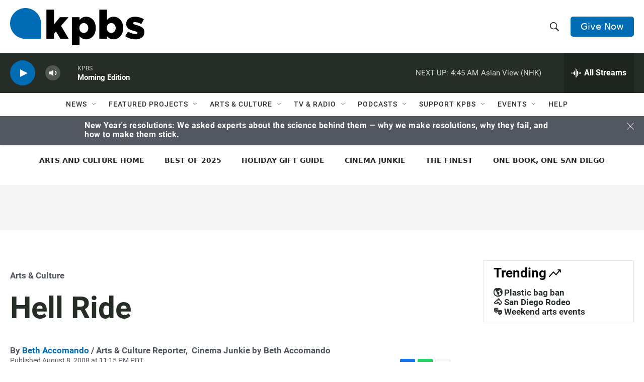

--- FILE ---
content_type: text/html; charset=utf-8
request_url: https://www.google.com/recaptcha/api2/anchor?ar=1&k=6LdRF8EbAAAAAGBCqO-5QNT28BvYzHDqkcBs-hO7&co=aHR0cHM6Ly93d3cua3Bicy5vcmc6NDQz&hl=en&v=PoyoqOPhxBO7pBk68S4YbpHZ&size=invisible&anchor-ms=20000&execute-ms=30000&cb=5qt5zoiuyiie
body_size: 48666
content:
<!DOCTYPE HTML><html dir="ltr" lang="en"><head><meta http-equiv="Content-Type" content="text/html; charset=UTF-8">
<meta http-equiv="X-UA-Compatible" content="IE=edge">
<title>reCAPTCHA</title>
<style type="text/css">
/* cyrillic-ext */
@font-face {
  font-family: 'Roboto';
  font-style: normal;
  font-weight: 400;
  font-stretch: 100%;
  src: url(//fonts.gstatic.com/s/roboto/v48/KFO7CnqEu92Fr1ME7kSn66aGLdTylUAMa3GUBHMdazTgWw.woff2) format('woff2');
  unicode-range: U+0460-052F, U+1C80-1C8A, U+20B4, U+2DE0-2DFF, U+A640-A69F, U+FE2E-FE2F;
}
/* cyrillic */
@font-face {
  font-family: 'Roboto';
  font-style: normal;
  font-weight: 400;
  font-stretch: 100%;
  src: url(//fonts.gstatic.com/s/roboto/v48/KFO7CnqEu92Fr1ME7kSn66aGLdTylUAMa3iUBHMdazTgWw.woff2) format('woff2');
  unicode-range: U+0301, U+0400-045F, U+0490-0491, U+04B0-04B1, U+2116;
}
/* greek-ext */
@font-face {
  font-family: 'Roboto';
  font-style: normal;
  font-weight: 400;
  font-stretch: 100%;
  src: url(//fonts.gstatic.com/s/roboto/v48/KFO7CnqEu92Fr1ME7kSn66aGLdTylUAMa3CUBHMdazTgWw.woff2) format('woff2');
  unicode-range: U+1F00-1FFF;
}
/* greek */
@font-face {
  font-family: 'Roboto';
  font-style: normal;
  font-weight: 400;
  font-stretch: 100%;
  src: url(//fonts.gstatic.com/s/roboto/v48/KFO7CnqEu92Fr1ME7kSn66aGLdTylUAMa3-UBHMdazTgWw.woff2) format('woff2');
  unicode-range: U+0370-0377, U+037A-037F, U+0384-038A, U+038C, U+038E-03A1, U+03A3-03FF;
}
/* math */
@font-face {
  font-family: 'Roboto';
  font-style: normal;
  font-weight: 400;
  font-stretch: 100%;
  src: url(//fonts.gstatic.com/s/roboto/v48/KFO7CnqEu92Fr1ME7kSn66aGLdTylUAMawCUBHMdazTgWw.woff2) format('woff2');
  unicode-range: U+0302-0303, U+0305, U+0307-0308, U+0310, U+0312, U+0315, U+031A, U+0326-0327, U+032C, U+032F-0330, U+0332-0333, U+0338, U+033A, U+0346, U+034D, U+0391-03A1, U+03A3-03A9, U+03B1-03C9, U+03D1, U+03D5-03D6, U+03F0-03F1, U+03F4-03F5, U+2016-2017, U+2034-2038, U+203C, U+2040, U+2043, U+2047, U+2050, U+2057, U+205F, U+2070-2071, U+2074-208E, U+2090-209C, U+20D0-20DC, U+20E1, U+20E5-20EF, U+2100-2112, U+2114-2115, U+2117-2121, U+2123-214F, U+2190, U+2192, U+2194-21AE, U+21B0-21E5, U+21F1-21F2, U+21F4-2211, U+2213-2214, U+2216-22FF, U+2308-230B, U+2310, U+2319, U+231C-2321, U+2336-237A, U+237C, U+2395, U+239B-23B7, U+23D0, U+23DC-23E1, U+2474-2475, U+25AF, U+25B3, U+25B7, U+25BD, U+25C1, U+25CA, U+25CC, U+25FB, U+266D-266F, U+27C0-27FF, U+2900-2AFF, U+2B0E-2B11, U+2B30-2B4C, U+2BFE, U+3030, U+FF5B, U+FF5D, U+1D400-1D7FF, U+1EE00-1EEFF;
}
/* symbols */
@font-face {
  font-family: 'Roboto';
  font-style: normal;
  font-weight: 400;
  font-stretch: 100%;
  src: url(//fonts.gstatic.com/s/roboto/v48/KFO7CnqEu92Fr1ME7kSn66aGLdTylUAMaxKUBHMdazTgWw.woff2) format('woff2');
  unicode-range: U+0001-000C, U+000E-001F, U+007F-009F, U+20DD-20E0, U+20E2-20E4, U+2150-218F, U+2190, U+2192, U+2194-2199, U+21AF, U+21E6-21F0, U+21F3, U+2218-2219, U+2299, U+22C4-22C6, U+2300-243F, U+2440-244A, U+2460-24FF, U+25A0-27BF, U+2800-28FF, U+2921-2922, U+2981, U+29BF, U+29EB, U+2B00-2BFF, U+4DC0-4DFF, U+FFF9-FFFB, U+10140-1018E, U+10190-1019C, U+101A0, U+101D0-101FD, U+102E0-102FB, U+10E60-10E7E, U+1D2C0-1D2D3, U+1D2E0-1D37F, U+1F000-1F0FF, U+1F100-1F1AD, U+1F1E6-1F1FF, U+1F30D-1F30F, U+1F315, U+1F31C, U+1F31E, U+1F320-1F32C, U+1F336, U+1F378, U+1F37D, U+1F382, U+1F393-1F39F, U+1F3A7-1F3A8, U+1F3AC-1F3AF, U+1F3C2, U+1F3C4-1F3C6, U+1F3CA-1F3CE, U+1F3D4-1F3E0, U+1F3ED, U+1F3F1-1F3F3, U+1F3F5-1F3F7, U+1F408, U+1F415, U+1F41F, U+1F426, U+1F43F, U+1F441-1F442, U+1F444, U+1F446-1F449, U+1F44C-1F44E, U+1F453, U+1F46A, U+1F47D, U+1F4A3, U+1F4B0, U+1F4B3, U+1F4B9, U+1F4BB, U+1F4BF, U+1F4C8-1F4CB, U+1F4D6, U+1F4DA, U+1F4DF, U+1F4E3-1F4E6, U+1F4EA-1F4ED, U+1F4F7, U+1F4F9-1F4FB, U+1F4FD-1F4FE, U+1F503, U+1F507-1F50B, U+1F50D, U+1F512-1F513, U+1F53E-1F54A, U+1F54F-1F5FA, U+1F610, U+1F650-1F67F, U+1F687, U+1F68D, U+1F691, U+1F694, U+1F698, U+1F6AD, U+1F6B2, U+1F6B9-1F6BA, U+1F6BC, U+1F6C6-1F6CF, U+1F6D3-1F6D7, U+1F6E0-1F6EA, U+1F6F0-1F6F3, U+1F6F7-1F6FC, U+1F700-1F7FF, U+1F800-1F80B, U+1F810-1F847, U+1F850-1F859, U+1F860-1F887, U+1F890-1F8AD, U+1F8B0-1F8BB, U+1F8C0-1F8C1, U+1F900-1F90B, U+1F93B, U+1F946, U+1F984, U+1F996, U+1F9E9, U+1FA00-1FA6F, U+1FA70-1FA7C, U+1FA80-1FA89, U+1FA8F-1FAC6, U+1FACE-1FADC, U+1FADF-1FAE9, U+1FAF0-1FAF8, U+1FB00-1FBFF;
}
/* vietnamese */
@font-face {
  font-family: 'Roboto';
  font-style: normal;
  font-weight: 400;
  font-stretch: 100%;
  src: url(//fonts.gstatic.com/s/roboto/v48/KFO7CnqEu92Fr1ME7kSn66aGLdTylUAMa3OUBHMdazTgWw.woff2) format('woff2');
  unicode-range: U+0102-0103, U+0110-0111, U+0128-0129, U+0168-0169, U+01A0-01A1, U+01AF-01B0, U+0300-0301, U+0303-0304, U+0308-0309, U+0323, U+0329, U+1EA0-1EF9, U+20AB;
}
/* latin-ext */
@font-face {
  font-family: 'Roboto';
  font-style: normal;
  font-weight: 400;
  font-stretch: 100%;
  src: url(//fonts.gstatic.com/s/roboto/v48/KFO7CnqEu92Fr1ME7kSn66aGLdTylUAMa3KUBHMdazTgWw.woff2) format('woff2');
  unicode-range: U+0100-02BA, U+02BD-02C5, U+02C7-02CC, U+02CE-02D7, U+02DD-02FF, U+0304, U+0308, U+0329, U+1D00-1DBF, U+1E00-1E9F, U+1EF2-1EFF, U+2020, U+20A0-20AB, U+20AD-20C0, U+2113, U+2C60-2C7F, U+A720-A7FF;
}
/* latin */
@font-face {
  font-family: 'Roboto';
  font-style: normal;
  font-weight: 400;
  font-stretch: 100%;
  src: url(//fonts.gstatic.com/s/roboto/v48/KFO7CnqEu92Fr1ME7kSn66aGLdTylUAMa3yUBHMdazQ.woff2) format('woff2');
  unicode-range: U+0000-00FF, U+0131, U+0152-0153, U+02BB-02BC, U+02C6, U+02DA, U+02DC, U+0304, U+0308, U+0329, U+2000-206F, U+20AC, U+2122, U+2191, U+2193, U+2212, U+2215, U+FEFF, U+FFFD;
}
/* cyrillic-ext */
@font-face {
  font-family: 'Roboto';
  font-style: normal;
  font-weight: 500;
  font-stretch: 100%;
  src: url(//fonts.gstatic.com/s/roboto/v48/KFO7CnqEu92Fr1ME7kSn66aGLdTylUAMa3GUBHMdazTgWw.woff2) format('woff2');
  unicode-range: U+0460-052F, U+1C80-1C8A, U+20B4, U+2DE0-2DFF, U+A640-A69F, U+FE2E-FE2F;
}
/* cyrillic */
@font-face {
  font-family: 'Roboto';
  font-style: normal;
  font-weight: 500;
  font-stretch: 100%;
  src: url(//fonts.gstatic.com/s/roboto/v48/KFO7CnqEu92Fr1ME7kSn66aGLdTylUAMa3iUBHMdazTgWw.woff2) format('woff2');
  unicode-range: U+0301, U+0400-045F, U+0490-0491, U+04B0-04B1, U+2116;
}
/* greek-ext */
@font-face {
  font-family: 'Roboto';
  font-style: normal;
  font-weight: 500;
  font-stretch: 100%;
  src: url(//fonts.gstatic.com/s/roboto/v48/KFO7CnqEu92Fr1ME7kSn66aGLdTylUAMa3CUBHMdazTgWw.woff2) format('woff2');
  unicode-range: U+1F00-1FFF;
}
/* greek */
@font-face {
  font-family: 'Roboto';
  font-style: normal;
  font-weight: 500;
  font-stretch: 100%;
  src: url(//fonts.gstatic.com/s/roboto/v48/KFO7CnqEu92Fr1ME7kSn66aGLdTylUAMa3-UBHMdazTgWw.woff2) format('woff2');
  unicode-range: U+0370-0377, U+037A-037F, U+0384-038A, U+038C, U+038E-03A1, U+03A3-03FF;
}
/* math */
@font-face {
  font-family: 'Roboto';
  font-style: normal;
  font-weight: 500;
  font-stretch: 100%;
  src: url(//fonts.gstatic.com/s/roboto/v48/KFO7CnqEu92Fr1ME7kSn66aGLdTylUAMawCUBHMdazTgWw.woff2) format('woff2');
  unicode-range: U+0302-0303, U+0305, U+0307-0308, U+0310, U+0312, U+0315, U+031A, U+0326-0327, U+032C, U+032F-0330, U+0332-0333, U+0338, U+033A, U+0346, U+034D, U+0391-03A1, U+03A3-03A9, U+03B1-03C9, U+03D1, U+03D5-03D6, U+03F0-03F1, U+03F4-03F5, U+2016-2017, U+2034-2038, U+203C, U+2040, U+2043, U+2047, U+2050, U+2057, U+205F, U+2070-2071, U+2074-208E, U+2090-209C, U+20D0-20DC, U+20E1, U+20E5-20EF, U+2100-2112, U+2114-2115, U+2117-2121, U+2123-214F, U+2190, U+2192, U+2194-21AE, U+21B0-21E5, U+21F1-21F2, U+21F4-2211, U+2213-2214, U+2216-22FF, U+2308-230B, U+2310, U+2319, U+231C-2321, U+2336-237A, U+237C, U+2395, U+239B-23B7, U+23D0, U+23DC-23E1, U+2474-2475, U+25AF, U+25B3, U+25B7, U+25BD, U+25C1, U+25CA, U+25CC, U+25FB, U+266D-266F, U+27C0-27FF, U+2900-2AFF, U+2B0E-2B11, U+2B30-2B4C, U+2BFE, U+3030, U+FF5B, U+FF5D, U+1D400-1D7FF, U+1EE00-1EEFF;
}
/* symbols */
@font-face {
  font-family: 'Roboto';
  font-style: normal;
  font-weight: 500;
  font-stretch: 100%;
  src: url(//fonts.gstatic.com/s/roboto/v48/KFO7CnqEu92Fr1ME7kSn66aGLdTylUAMaxKUBHMdazTgWw.woff2) format('woff2');
  unicode-range: U+0001-000C, U+000E-001F, U+007F-009F, U+20DD-20E0, U+20E2-20E4, U+2150-218F, U+2190, U+2192, U+2194-2199, U+21AF, U+21E6-21F0, U+21F3, U+2218-2219, U+2299, U+22C4-22C6, U+2300-243F, U+2440-244A, U+2460-24FF, U+25A0-27BF, U+2800-28FF, U+2921-2922, U+2981, U+29BF, U+29EB, U+2B00-2BFF, U+4DC0-4DFF, U+FFF9-FFFB, U+10140-1018E, U+10190-1019C, U+101A0, U+101D0-101FD, U+102E0-102FB, U+10E60-10E7E, U+1D2C0-1D2D3, U+1D2E0-1D37F, U+1F000-1F0FF, U+1F100-1F1AD, U+1F1E6-1F1FF, U+1F30D-1F30F, U+1F315, U+1F31C, U+1F31E, U+1F320-1F32C, U+1F336, U+1F378, U+1F37D, U+1F382, U+1F393-1F39F, U+1F3A7-1F3A8, U+1F3AC-1F3AF, U+1F3C2, U+1F3C4-1F3C6, U+1F3CA-1F3CE, U+1F3D4-1F3E0, U+1F3ED, U+1F3F1-1F3F3, U+1F3F5-1F3F7, U+1F408, U+1F415, U+1F41F, U+1F426, U+1F43F, U+1F441-1F442, U+1F444, U+1F446-1F449, U+1F44C-1F44E, U+1F453, U+1F46A, U+1F47D, U+1F4A3, U+1F4B0, U+1F4B3, U+1F4B9, U+1F4BB, U+1F4BF, U+1F4C8-1F4CB, U+1F4D6, U+1F4DA, U+1F4DF, U+1F4E3-1F4E6, U+1F4EA-1F4ED, U+1F4F7, U+1F4F9-1F4FB, U+1F4FD-1F4FE, U+1F503, U+1F507-1F50B, U+1F50D, U+1F512-1F513, U+1F53E-1F54A, U+1F54F-1F5FA, U+1F610, U+1F650-1F67F, U+1F687, U+1F68D, U+1F691, U+1F694, U+1F698, U+1F6AD, U+1F6B2, U+1F6B9-1F6BA, U+1F6BC, U+1F6C6-1F6CF, U+1F6D3-1F6D7, U+1F6E0-1F6EA, U+1F6F0-1F6F3, U+1F6F7-1F6FC, U+1F700-1F7FF, U+1F800-1F80B, U+1F810-1F847, U+1F850-1F859, U+1F860-1F887, U+1F890-1F8AD, U+1F8B0-1F8BB, U+1F8C0-1F8C1, U+1F900-1F90B, U+1F93B, U+1F946, U+1F984, U+1F996, U+1F9E9, U+1FA00-1FA6F, U+1FA70-1FA7C, U+1FA80-1FA89, U+1FA8F-1FAC6, U+1FACE-1FADC, U+1FADF-1FAE9, U+1FAF0-1FAF8, U+1FB00-1FBFF;
}
/* vietnamese */
@font-face {
  font-family: 'Roboto';
  font-style: normal;
  font-weight: 500;
  font-stretch: 100%;
  src: url(//fonts.gstatic.com/s/roboto/v48/KFO7CnqEu92Fr1ME7kSn66aGLdTylUAMa3OUBHMdazTgWw.woff2) format('woff2');
  unicode-range: U+0102-0103, U+0110-0111, U+0128-0129, U+0168-0169, U+01A0-01A1, U+01AF-01B0, U+0300-0301, U+0303-0304, U+0308-0309, U+0323, U+0329, U+1EA0-1EF9, U+20AB;
}
/* latin-ext */
@font-face {
  font-family: 'Roboto';
  font-style: normal;
  font-weight: 500;
  font-stretch: 100%;
  src: url(//fonts.gstatic.com/s/roboto/v48/KFO7CnqEu92Fr1ME7kSn66aGLdTylUAMa3KUBHMdazTgWw.woff2) format('woff2');
  unicode-range: U+0100-02BA, U+02BD-02C5, U+02C7-02CC, U+02CE-02D7, U+02DD-02FF, U+0304, U+0308, U+0329, U+1D00-1DBF, U+1E00-1E9F, U+1EF2-1EFF, U+2020, U+20A0-20AB, U+20AD-20C0, U+2113, U+2C60-2C7F, U+A720-A7FF;
}
/* latin */
@font-face {
  font-family: 'Roboto';
  font-style: normal;
  font-weight: 500;
  font-stretch: 100%;
  src: url(//fonts.gstatic.com/s/roboto/v48/KFO7CnqEu92Fr1ME7kSn66aGLdTylUAMa3yUBHMdazQ.woff2) format('woff2');
  unicode-range: U+0000-00FF, U+0131, U+0152-0153, U+02BB-02BC, U+02C6, U+02DA, U+02DC, U+0304, U+0308, U+0329, U+2000-206F, U+20AC, U+2122, U+2191, U+2193, U+2212, U+2215, U+FEFF, U+FFFD;
}
/* cyrillic-ext */
@font-face {
  font-family: 'Roboto';
  font-style: normal;
  font-weight: 900;
  font-stretch: 100%;
  src: url(//fonts.gstatic.com/s/roboto/v48/KFO7CnqEu92Fr1ME7kSn66aGLdTylUAMa3GUBHMdazTgWw.woff2) format('woff2');
  unicode-range: U+0460-052F, U+1C80-1C8A, U+20B4, U+2DE0-2DFF, U+A640-A69F, U+FE2E-FE2F;
}
/* cyrillic */
@font-face {
  font-family: 'Roboto';
  font-style: normal;
  font-weight: 900;
  font-stretch: 100%;
  src: url(//fonts.gstatic.com/s/roboto/v48/KFO7CnqEu92Fr1ME7kSn66aGLdTylUAMa3iUBHMdazTgWw.woff2) format('woff2');
  unicode-range: U+0301, U+0400-045F, U+0490-0491, U+04B0-04B1, U+2116;
}
/* greek-ext */
@font-face {
  font-family: 'Roboto';
  font-style: normal;
  font-weight: 900;
  font-stretch: 100%;
  src: url(//fonts.gstatic.com/s/roboto/v48/KFO7CnqEu92Fr1ME7kSn66aGLdTylUAMa3CUBHMdazTgWw.woff2) format('woff2');
  unicode-range: U+1F00-1FFF;
}
/* greek */
@font-face {
  font-family: 'Roboto';
  font-style: normal;
  font-weight: 900;
  font-stretch: 100%;
  src: url(//fonts.gstatic.com/s/roboto/v48/KFO7CnqEu92Fr1ME7kSn66aGLdTylUAMa3-UBHMdazTgWw.woff2) format('woff2');
  unicode-range: U+0370-0377, U+037A-037F, U+0384-038A, U+038C, U+038E-03A1, U+03A3-03FF;
}
/* math */
@font-face {
  font-family: 'Roboto';
  font-style: normal;
  font-weight: 900;
  font-stretch: 100%;
  src: url(//fonts.gstatic.com/s/roboto/v48/KFO7CnqEu92Fr1ME7kSn66aGLdTylUAMawCUBHMdazTgWw.woff2) format('woff2');
  unicode-range: U+0302-0303, U+0305, U+0307-0308, U+0310, U+0312, U+0315, U+031A, U+0326-0327, U+032C, U+032F-0330, U+0332-0333, U+0338, U+033A, U+0346, U+034D, U+0391-03A1, U+03A3-03A9, U+03B1-03C9, U+03D1, U+03D5-03D6, U+03F0-03F1, U+03F4-03F5, U+2016-2017, U+2034-2038, U+203C, U+2040, U+2043, U+2047, U+2050, U+2057, U+205F, U+2070-2071, U+2074-208E, U+2090-209C, U+20D0-20DC, U+20E1, U+20E5-20EF, U+2100-2112, U+2114-2115, U+2117-2121, U+2123-214F, U+2190, U+2192, U+2194-21AE, U+21B0-21E5, U+21F1-21F2, U+21F4-2211, U+2213-2214, U+2216-22FF, U+2308-230B, U+2310, U+2319, U+231C-2321, U+2336-237A, U+237C, U+2395, U+239B-23B7, U+23D0, U+23DC-23E1, U+2474-2475, U+25AF, U+25B3, U+25B7, U+25BD, U+25C1, U+25CA, U+25CC, U+25FB, U+266D-266F, U+27C0-27FF, U+2900-2AFF, U+2B0E-2B11, U+2B30-2B4C, U+2BFE, U+3030, U+FF5B, U+FF5D, U+1D400-1D7FF, U+1EE00-1EEFF;
}
/* symbols */
@font-face {
  font-family: 'Roboto';
  font-style: normal;
  font-weight: 900;
  font-stretch: 100%;
  src: url(//fonts.gstatic.com/s/roboto/v48/KFO7CnqEu92Fr1ME7kSn66aGLdTylUAMaxKUBHMdazTgWw.woff2) format('woff2');
  unicode-range: U+0001-000C, U+000E-001F, U+007F-009F, U+20DD-20E0, U+20E2-20E4, U+2150-218F, U+2190, U+2192, U+2194-2199, U+21AF, U+21E6-21F0, U+21F3, U+2218-2219, U+2299, U+22C4-22C6, U+2300-243F, U+2440-244A, U+2460-24FF, U+25A0-27BF, U+2800-28FF, U+2921-2922, U+2981, U+29BF, U+29EB, U+2B00-2BFF, U+4DC0-4DFF, U+FFF9-FFFB, U+10140-1018E, U+10190-1019C, U+101A0, U+101D0-101FD, U+102E0-102FB, U+10E60-10E7E, U+1D2C0-1D2D3, U+1D2E0-1D37F, U+1F000-1F0FF, U+1F100-1F1AD, U+1F1E6-1F1FF, U+1F30D-1F30F, U+1F315, U+1F31C, U+1F31E, U+1F320-1F32C, U+1F336, U+1F378, U+1F37D, U+1F382, U+1F393-1F39F, U+1F3A7-1F3A8, U+1F3AC-1F3AF, U+1F3C2, U+1F3C4-1F3C6, U+1F3CA-1F3CE, U+1F3D4-1F3E0, U+1F3ED, U+1F3F1-1F3F3, U+1F3F5-1F3F7, U+1F408, U+1F415, U+1F41F, U+1F426, U+1F43F, U+1F441-1F442, U+1F444, U+1F446-1F449, U+1F44C-1F44E, U+1F453, U+1F46A, U+1F47D, U+1F4A3, U+1F4B0, U+1F4B3, U+1F4B9, U+1F4BB, U+1F4BF, U+1F4C8-1F4CB, U+1F4D6, U+1F4DA, U+1F4DF, U+1F4E3-1F4E6, U+1F4EA-1F4ED, U+1F4F7, U+1F4F9-1F4FB, U+1F4FD-1F4FE, U+1F503, U+1F507-1F50B, U+1F50D, U+1F512-1F513, U+1F53E-1F54A, U+1F54F-1F5FA, U+1F610, U+1F650-1F67F, U+1F687, U+1F68D, U+1F691, U+1F694, U+1F698, U+1F6AD, U+1F6B2, U+1F6B9-1F6BA, U+1F6BC, U+1F6C6-1F6CF, U+1F6D3-1F6D7, U+1F6E0-1F6EA, U+1F6F0-1F6F3, U+1F6F7-1F6FC, U+1F700-1F7FF, U+1F800-1F80B, U+1F810-1F847, U+1F850-1F859, U+1F860-1F887, U+1F890-1F8AD, U+1F8B0-1F8BB, U+1F8C0-1F8C1, U+1F900-1F90B, U+1F93B, U+1F946, U+1F984, U+1F996, U+1F9E9, U+1FA00-1FA6F, U+1FA70-1FA7C, U+1FA80-1FA89, U+1FA8F-1FAC6, U+1FACE-1FADC, U+1FADF-1FAE9, U+1FAF0-1FAF8, U+1FB00-1FBFF;
}
/* vietnamese */
@font-face {
  font-family: 'Roboto';
  font-style: normal;
  font-weight: 900;
  font-stretch: 100%;
  src: url(//fonts.gstatic.com/s/roboto/v48/KFO7CnqEu92Fr1ME7kSn66aGLdTylUAMa3OUBHMdazTgWw.woff2) format('woff2');
  unicode-range: U+0102-0103, U+0110-0111, U+0128-0129, U+0168-0169, U+01A0-01A1, U+01AF-01B0, U+0300-0301, U+0303-0304, U+0308-0309, U+0323, U+0329, U+1EA0-1EF9, U+20AB;
}
/* latin-ext */
@font-face {
  font-family: 'Roboto';
  font-style: normal;
  font-weight: 900;
  font-stretch: 100%;
  src: url(//fonts.gstatic.com/s/roboto/v48/KFO7CnqEu92Fr1ME7kSn66aGLdTylUAMa3KUBHMdazTgWw.woff2) format('woff2');
  unicode-range: U+0100-02BA, U+02BD-02C5, U+02C7-02CC, U+02CE-02D7, U+02DD-02FF, U+0304, U+0308, U+0329, U+1D00-1DBF, U+1E00-1E9F, U+1EF2-1EFF, U+2020, U+20A0-20AB, U+20AD-20C0, U+2113, U+2C60-2C7F, U+A720-A7FF;
}
/* latin */
@font-face {
  font-family: 'Roboto';
  font-style: normal;
  font-weight: 900;
  font-stretch: 100%;
  src: url(//fonts.gstatic.com/s/roboto/v48/KFO7CnqEu92Fr1ME7kSn66aGLdTylUAMa3yUBHMdazQ.woff2) format('woff2');
  unicode-range: U+0000-00FF, U+0131, U+0152-0153, U+02BB-02BC, U+02C6, U+02DA, U+02DC, U+0304, U+0308, U+0329, U+2000-206F, U+20AC, U+2122, U+2191, U+2193, U+2212, U+2215, U+FEFF, U+FFFD;
}

</style>
<link rel="stylesheet" type="text/css" href="https://www.gstatic.com/recaptcha/releases/PoyoqOPhxBO7pBk68S4YbpHZ/styles__ltr.css">
<script nonce="u8Px1AspAHmlIQ2mkkpIvQ" type="text/javascript">window['__recaptcha_api'] = 'https://www.google.com/recaptcha/api2/';</script>
<script type="text/javascript" src="https://www.gstatic.com/recaptcha/releases/PoyoqOPhxBO7pBk68S4YbpHZ/recaptcha__en.js" nonce="u8Px1AspAHmlIQ2mkkpIvQ">
      
    </script></head>
<body><div id="rc-anchor-alert" class="rc-anchor-alert"></div>
<input type="hidden" id="recaptcha-token" value="[base64]">
<script type="text/javascript" nonce="u8Px1AspAHmlIQ2mkkpIvQ">
      recaptcha.anchor.Main.init("[\x22ainput\x22,[\x22bgdata\x22,\x22\x22,\[base64]/[base64]/bmV3IFpbdF0obVswXSk6Sz09Mj9uZXcgWlt0XShtWzBdLG1bMV0pOks9PTM/bmV3IFpbdF0obVswXSxtWzFdLG1bMl0pOks9PTQ/[base64]/[base64]/[base64]/[base64]/[base64]/[base64]/[base64]/[base64]/[base64]/[base64]/[base64]/[base64]/[base64]/[base64]\\u003d\\u003d\x22,\[base64]\x22,\x22UQbCq8K+VHnDp1hpYcKLU8Kmw4UEw45+IDF3wq9Pw689aMOSD8KpwrVoCsO9w6LCpsK9LTZ0w75lw5bDvjN3w7DDocK0HQrDgMKGw44OLcOtHMKIwp3DlcOePcOyVSxdwoQoLsOwVMKqw5rDpQR9wohiGyZJwqjDrcKHIsOfwqYYw5TDk8OZwp/Ciyp2L8KgfsOVPhHDqFvCrsOAwp3Ds8Klwr7DnMOcGH5Kwp5nRCFUWsOpcRzChcO1ZMKUUsKLw4/CqnLDiSMywoZ0w6RowrzDuW94DsOewpnDm0tIw51ZAMK6woXCjsOgw6ZaOsKmNCRuwrvDqcKgd8K/[base64]/Ct8KlwrbDksOVwpfCqyvCnsOKLjLCrRotBkd+wqHDlcOUGMK8GMKhJUvDsMKCw7QPWMKuA09rWcKIdcKnQDjCh3DDjsOMwqHDncO9WMOKwp7DvMKFw4rDh0I7w4Ydw7YrLW44Xj5ZwrXDgFTCgHLCtybDvD/DoF3DrCXDk8Oqw4IPDGLCgWJdFsOmwpcSwrbDqcK/[base64]/Dp33CtWrClcOdVSdueDEDw7vDi3l6IcKkwo5EwrY8wpHDjk/DiMOYM8KKZcKbO8OQwqsJwpgJU2UGPH97woEYw5w1w6M3Th/DkcKmQsO3w4hSwoHCrcKlw6PCkUhUwqzCpMKHOMKkwoTCo8KvBU3ChUDDuMKDwq/[base64]/HCXChSPDkV3DnCzCmcO9w6IOw6rCt2o5Tl3DpsOqR8KLwo1jT0fCpcKUMCkbwpt6JR8yLGsIw43ClMOowoBWwr3CmMOQHsKBBMKWABXDvcKJf8OdB8Ovw7t/WHXDt8OVCcO8CsKOwoBkHg5cwpTDnFk3JcOcw6rDlcKgwpFIw6jCqAJWNQhlFMKKCcKww4EXwrdfbMKoXA5WwpfCljTDt2LCksKIw5/[base64]/[base64]/IMOoZcOnEcKiwqbCkMO0wpceYsOLE3nCnDzDthHCv27Cu1FQwoEXX1sBVsKsw77DqnfDugkpw5LCjGnDhcO0McK3wodzwqfDjcKRwrYfworCsMKnw458w6prwq7DsMO9w4PCuxLCgw/CicOedD3CjsKlIMOzwqPClljDisKaw65AaMOmw4UPD8OaMcKew5UQNcKywrDDjMK0eGvChXnDngUBwoUXCFM/E0fDvF/Cv8KrWg9Mw6cqwr9NwqjDjcKaw58sFsKmw59TwoI1wpzCkzPDiV7CnMK4w5/DsXnCvcOowrvCjRbCssOsYsKTNy3CuzrCo0jDgsO0BmJDwq3DscO8w4BSdiZkwrXDmVLDssKjQxrClMOWw4rCuMKywojCrMKOwp0two/Cp27CsyXCjn7DvcKMJzzDtMKPPMKsQMOGHX97w7zCuGfDpiEkw67CpsO6wpN5I8KCCgpJLsKZw7cUwr/CocO5EsKtfzxGwo3DnkvDi34TATjDlMOrwrBvw7JDwpnCulvCj8OFcMOKwo0GOMOVE8KCw4bDl1dsAsKMRWrCtC/DgBUMbsOHw4TDkUUDWMKQwoVOAMOhbj3ClsK7EcKYZcOfEwvCgMO3OcOzM0UiXi7DgsKYKcKwwoNXJkxQw6codMKEwrzDicOGOMKnwqh1VH3Dh2DCon9lA8K1KcO+w6vDoAnDucKiKcOyPk/Co8OtD2sERhXCoBfCuMOFw4fDiQTDtWxgwot0UVwJClBkWcKuwrbCvj/CtTXDqMO+w4spwoxXwqoZIcKDZcO1w4NHAzw1REjDulg9SsOUwqRxwprCgcOHaMK/wqvCmcO3wo3CssOpBsKcwrdccMONwoDCuMOAwpDDqcKjw5MDCsKdbMOuw5rDgMKOw5dYwqHDmcO0XzExHR5ew4VwV2cyw7cGw7E7RW/Ch8Kjw5dEwrR1YxXCt8OYYi7CjSUFwq/Cj8KrWAfDmA4owoLDkMKhw4zDssKNw48MwodjQkkJGsKmw7rDoAjCvzBKewPDr8OwLsOUwqnCjMK1w6LCqcOaw4DDjFYEwpliXcOqaMOew4jDn1A/wooLd8KCFMOqw5DCl8OUwqJRG8KkwpAxZ8KOLSx0w4bDsMO4woPDtlMKEgs3b8OswrjCuwsDwqdEdsOkwoIzHsO0w5jCojpIwpo1wpRRwrglwrnCpEnCosKAIDzDuGTDscOaS2HDvcK0OQTCpMOXJB8Iw6zDq0nDt8ORfsKkbSnCv8Khw7/DuMK9wqjDmgFGeDxUHsKcElNHwqNkWMOZw5lHLm9pw6/DvhkpATltw67DrsO1AsOww41mw5Myw71gwqPCmFJDJhJ3Dy14JlrCpsOLbzMXL3TDmHHDsDnDkcORMF1OZ0Ypb8OEwofDglR7ADIKw6PCv8OmMMOXw78ZbcOjNnUTN3TCk8KjChbCtjliUcKlw53CncKgPsKgBsOBCSTDt8KcwrvDhD/Dl15JF8O/wqnDlcO5w4Zrw74hw7DChnTDtjhFBMOUwqTCrsKLKh9SdcKywrllwqrDuE3Cl8KnQGIuw78UwoxIQMKrZwRNQcOnUMOhw7/CuAJFwqsewoXDoWAFwqwjw6XDh8KdXsKJw6/[base64]/DjsOtw6h2wr3CpsO5FsOlKsOeYDLCjsOywoVgwoUNwowzUBrCoRXDuyRQGcOaElDDqMKRKsKEZlPDhcOmFMO6BWrDnsOdUzjDninDt8O8KMK6HCHDusOEOXQQaChcX8OJPAYTw6pUaMKWw6BFw5rCoVARwq/CrMKOw5zCu8KkJcKQKRk8OQ00SD3DgcOHfxhdU8OgK1HCvsKqwqHCt3Y5wrzCkcOkanIwwrpObsKJUcKEHQDDncKgw71vS0DCmsOBHcKxw7sFwr3DohHCtSXDniJ7w58Vw7/Ci8Oqwo9JKCjDrsKfwrnCvDgow6/DocKVXsObw4DDuE/[base64]/[base64]/CkjjDtcKnwrfCr8KZwqXCkgJcHMOoXk3DgcKTwrszH0LDiUfDlwPDoMOQwqrDp8Orw61dahTCgSHCpB86CMO3w7zDrgXCtjvCqU0wQcO2w681cT9WMMKrwrszw6XCt8Osw6Zzwr7DijQ5wqHCuR3Cs8K1wq0IYEPDvBvDn2DDoxPDpcOkwrtSwrvCi1xbJcKSVi/Dkz5YGyLCkyPDqMOrw6XCi8Oiwp/DoFbCu1wSf8OXwozCjsOVeMKxw5VXwqbDtMK2woJRwrE0w6RBKsO9wrl9dcOewqkkw5hoO8Kyw7ppwp3Dun53wrjDkcK6XXXCjzpAKTLDj8OyJ8O9w5vCqMKCwq0hA3zDvsOzwpjCpMK+I8OnHHDCki4Uw6V9wo/Cj8KVw5/DocKOZsK5w6N6w6Anwo7DvsOzZVhKSF5zwrNYw5wtwq7DvsKCw73CiyLCuWDCqcK1VBnCmcKsTsOPXcK8RcK8aA/DpcOEwqoRw4LCmitDByHCvcKmw5srT8K7UEjCpTDDglMXwpVWYi9HwrQbbcOuNmPCvCfCg8O6w7tVwr88w5zCh0/DscOqwplbwrJ0wox8wrxwYjnCmsK/[base64]/[base64]/DjcO5wo1ewpBZUHtxBMOtVxZhwqnDvsOUZgkdYFBaL8KVZ8KyPFPCqAAXYcKjHsOPdVgmw4TDscKac8O4wpBETGzDjktZPGjDiMOJw6rDiwPCgT/DlhzCqMOVCU5TQMKdFiorw49Ew6DCp8OOYMKENMKLeX1uwrHDvlUuAcOJw6rCjMKLdcKfw6rCmcKKGm8me8ODAMO3w7TCpXDDqsOyLnPCrcK+UiTDiMOeUm4ywpx2wq4owoLDlnvDkMO4w50cZ8OVMcOxKMKTTsOVasOfIsKVV8KtwqcwwrA9w540w59FVMK7YV/DtMK6SS8kZSQxRsOvb8KtA8KBwqhQBErCu3PCqHvDl8Osw4ZQTwfDl8O/wrnCpcOqwqTCs8OXwqVwX8KFOQMJwpnCpsK2RA3Cq2Jrd8KgLGXDosOOwqVlCsK+w7lpw4HDqsO4FgoQw4nCv8KiI2E2w4vDkwfDhFHDp8OaC8OyDjIQw5rDvSfDrT/DjT1gw7FKKcOYwqjDnCxDwqx/wqEqQMKowqMvHy/DgT7Dk8Kawq1YKsKbw7RAw6tuwp5jw7l3w6E1w4TDjcKEClfCjGN4w7YTwqzDoUTCjWt9w6J3wp17w7Aewo/DoToGUsKPWMOXw4HChMOww6Enw7rCpsK0woHDs2gLwoIsw6TDnSfClm7DgHbCrWXCgcOCwq/Dm8KDZ20awrchwpfCnhDDl8O9w6PCjjVsfnrDusOjbksvPMK+TgIIwqbDpTzCkMKbSW7CocOjGMOcw5PCi8Oqw5rDksK8wpbCq0Rbwr4mIsKqwpMQwrR4wonDogTDiMOtLiDCqcOURFLDmcOGWXJ/KMO8EcK3woPCjMK2w7vCi24QB2jDg8Kaw6VqwpvDkG7CqcKQw47CpMORwrERwqXDhcK+d37CiwJgJQfDiBQDw4pRMHzDvRXCn8OtQDfDisOaw5UnMH0FJ8KHdsOKw7HCi8KBwp3Cs0UZUxLCjsO6PMKpwqNxXlfCi8K0wqrDlTQRRk/DicKaU8KLwozDjidQwo8Yw5/CiMOsd8O5wp/ChljCpxoPw7bDtkJVw4rDqMKpwqrDkMKvWMO6w4HCgmTClRfCmE1fw5DDiVXCsMKRPk48WMOyw7zDlSJFGR/[base64]/[base64]/w5jCmAdSwroWSH0/w5RJw651wqPCiEjCjlRAwoMAX0rCmMKWw57ChsKmCFBXQcKoAD0Gw5p1RMK9csObRcKLwrBWw63Dl8KJw7Vcw7p2QcOXw4fCuXnDtQVnw6bCtcOtO8KuwoJpDFTCrhTCnMKKEMOWJ8K+LS/Cjk8fO8O5w6LCpMOGwrtjw5TChMKUCsOXFHNOGMKOTSt3Zl3ChsK4w4YSw6fDvgrDn8OfScKmw440fMKZw7DCvcKNQAbDtk3ClMKya8Ouw5XChy/[base64]/w6B/[base64]/wq/[base64]/Dmmg3JS5ka8KhLyTCnm/[base64]/w43DlsOKw7Bjw6HDhcONw5LDkMK3JnF1w7VLA8ORw43DvA/DocK+w4oywp8jMcKHF8KWRkbDj8KpwrHDlWU7MiQRw6UYX8Ksw6DCjMKkfXVbwphLLsO+cEbDmcK2wrFDPsOFW3XDjMKQBcK5bn0kS8KEPRAbHS8vwojDt8O8F8OIw5R8SAHCuEnDgcK7DyJFwoR8KMOkLl/[base64]/DuFLCmm/CuMOYwpTCjWXCgcKKUsK2UcOLGg4Awow+Fl0Fwq1Pw67ClsOCw4Niam3DnMOpwrPCvE3DsMONwo5UYcK6wqtABcKGSQHCpy9IwoohF2PDuT3DiQ/CvsO1OcK8BW/[base64]/WyPCnhnCtcO8wqHCuj3CkMKRMcKhw700w4/DusOKw75wM8OgPcOAw4bCvG9OJgTCk3/[base64]/DhAfDimgAW0ARwp8KwobCj8K9w7l3RcOow43Cri3CmzXDlHHDg8K0wp1Cw7fDmcKFTcOQacKLwpYKwrwxEBPDr8Ojw6DCicOWJnzDtsO7wq/DpipIw7QDw7d/[base64]/XWfCi8OdV8Kcw53DtADCqMOHwrrDk8OgG0BjRsKdwpZswqLCmsK3wq3Ci23DlsKNwp4KdsKawoMiB8OdwrFTLMKzIcKtw5lZEMK/PMOfwqzDuHgzw4d+woQJwoYjFMK4w7p1w6MWw4kdwrjCr8Opw75EM1PDvcKWw4grS8Kyw6A1wqw6w5HCrn3DmENLwrzCkMOYw6ZBwqgVdsOHGsKawrbCsCPCjXbCjXPDjcKYZcO3L8KhIcKtPMOkw5tNw4vChcKUw63ChcO8w5/[base64]/w5LCisO0w4glB0rDgFTCujMOw5Eiw6p7wpXDn1prwps5ZcKaScOmwo7CuSVDfsKbY8ObwoRswplNw7YNwrvCuHNEw7BpKDgYdsOuScKBw5zDj09NBcOuH0FuCFxJKSMzw4DCjsKRw7sNw69TfG4XT8KHwrBtw71Yw5/DpENhwqnCil4awq7CuiU9HVILdgVteTpQwqMPeMOsScO0UzjDmnPCp8KQw78qRB/DsGRDw6zCgcKBwrTCrsKKw6LDtsORw5Vaw7PCoBbCrMKoSMOmwptGw75kw48IKMOiTWnDmxxnw4zCsMODfVPCvR5Fwr4TEMKjw6vDn37Ck8KpRj/DjsOgcEXDhsOeHArCtjzDpVMLbMKPw4d6w6HDlQvCqsK1wrrCp8Kna8Obw6lZwoHDtMO5wqlYw6HCo8KjQsOuw7M6BMOJRQZ4w53CmMKGwqAyIV7DqlvDtzcYfzh/w4/CgMOBw5/Cs8KzXcK2w5fDkGgSaMK9w7NKw5jCgcK4CE/CvcONw57CgCVAw4vCuE0iw4UFD8Kfw4obGMO5csKcA8O4AsOwwpzDkgnCgsK0SzU1YW7DoMOxEcOST0VmWiAXwpF3wo5LXMO7w60Edi0kN8Oya8O2w7/CuXfClMOtw6bCsw3Ds2rCu8KVBMKtwrJdCsOdbMK8Uk3DrsOkwrPCuEZlwpXCk8OaXxzCpMKhw5fCl1TDhcKudkMKw6F/OcOJwqMyw7jDvBjDoG5DR8OMw5koLcOzPGrCojUQw7DDo8OtC8K1woHCokrDlcOzEhrCnwfDgcKkCcOcd8K6wo3DpcKBfMOawq3ClMOyw7PDm0DCssOaVhQMEQzCohVcwrhGw6QQw6/CiFNoA8KdY8OrIcO7wqQAYcORw6fClcKlHEXDqMKtw7ZFG8K0UBVawo4+XMO+YgVATWcww4kZaQFUc8OlQcOGScOfwqnCoMOSw6R9wp08V8OJw7BUQHJBw4XDuHowI8ObQlISwpDDscKww5hFw6DDncK0VsO0w7TDoC/Ch8O8dMO7w7/Dlk7ClyPCm8OJwp1NwpXDhlvCh8OLdsOMP2LCjsO/E8KmD8OOw5QUwrBOw5UAJEbCm03CogbCrsOtA2t1DADClDpyw6s/QgbChcO/[base64]/DhsKCCsOawoPCvhkOw6XDqsK7Ig56woR8ZMKww45Dwo3DlyjDoFHDq2/DhSIRw55GcQ/DtTfDm8Kkwp4XK23DoMOjczIRw6LChMKMw7DDmC5jVcOfwqR9w7AwPcOoDsKId8Krwp9OLcOQMcOxRcOUwqfDl8K0eUUkTBJLdj1GwrFEwrDDusKoOMO/R0/Cm8KMS2ZkesOYB8OXwoHCnsKgcVpew57CqEvDq2vCuMKkwqjDph8Bw40DMX7CtVPDicKqwoZlNmgMEhnDiXvCuxjCisKnZMKswo7CowQOwrnDlMKuYcKSRMO0wq9MNMO4BUMndsOEwpBtLyEjJ8OPw4BbHzsUwqHDnlZFwpvDksK/S8OeaW/[base64]/[base64]/wox7w65NLUnCmsOfM8KwwpDDsMKFwppBw6HDksO4fx5Kwq7Dm8Opw5pIw5DDtMKyw6Y6wo7CuVjDnXd3a0dTw4lEwqLCmHPCiQPCom5BR2QKW8OONcOVwqrCsjHDhQzCj8One0QDe8KWVxk8w5A3b0taw6wVwrfCpcKHw4XCo8OCawZjw7/Ct8O1w4pJB8O2OCHCjcO9w45Ew5UhXWTDh8KnPSxRNQTDuB/DgisYw6Mgw5U1AcOUwqVecMOUw5QDLsOUw4sTeHAYKhVdwrbCgxI9XFzCsyctLsKJWC8XO2B1eR1dHMOyw5TChcKHw7FUw5kjY8KkFcOvwrhTwpHDuMO9FiALCjvDpcO/w51yRcOAwrTDgmZzw4TCvTXCi8K2TMKhw7x/DG82MgNlwrFCPiLDncKUAcOGcsKYZMKAwqjDmcOKVFVWDjnCgsKRSX3DniLDmiwWwqV2DsOzw4Bpw5vCtU1cw73DjMKowpN3e8K/wrzCm1nDnMKiw7trHwwhw6PCkcODw6LChGV2W3dJFX3Cl8Orw7LCosOXw4AIw5oOwp/CucOEw7hRWX3CmU3Dg0MVfG7DvcKaHMKdME15w4zDn0gnXDXCuMK5wq8HYMOxWDx/J3VJwrNhw5PChcOjw4HDkTM/[base64]/DniIMLR8ewpEGVjQLfnbCvMONLcKSF1VvOBbDn8KZJH/DnsKMX2zDj8OyB8OHwq8Pwr4sUDTCvsKuwp7CocKKw4XDjMOhw4rCuMOwwoDCvMOiGMOTSyTDnW7CssOkHcOlwpQhZzRDORTDvxMaT2bCgR0hw7AmT315DMKNwrXDjsO/wq7CpUbDtF7CmHk6bMOlZMKWwqlUO0fCrglHw5pawqnCs31IwqHCkQjDuyQdWxDDgznDm3xaw7AXT8KLM8K0A03DjMOzwr/CrMOfwoXDi8OZWsKGP8OAw554wpfDlsOFwrw/wo7CscOLEGPCu0gMwoHDjgbCom7Ci8O0w6AbwoLCh0DCty5HLcOrw5fCmMOpHwfCoMOowrsSw5DCtT3Ch8O/V8OywrXDv8KPwpsvQcOJJ8ONwqfDqwrCr8Owwo/[base64]/w7zCjgvClgpOM051VCtNwp3DkMOMasKJIWMpfMKkwpjDi8OpwrDCgMONw5xyECvCkmIBw6QuGsOawrHDvhHCnsO9w6JXw5fCgMKkfi/CjcKow6HDlHgmFHLCt8OvwrpyBUdedsO4wpbCkMOrOH4pw6DCtcOFwr3CrcKGwoQpDsOUaMOpwoIjw7PDuz9cSiBKFMOlXkzCgMOVdmVDw6zCkMKkw6ZTIUDCnSbCgcKmJ8Oodh/CgilDwoIMOX7DqMOybcKUOlpdO8KFHjAOwqoMw77DgcKEUUrDuithw4PCscOowr0bw6rDu8Omwr7CrBrDlTAUwprDpcOSwpMqBGl9w6c0w4cmw6bDpnVbV1zClzvDjGhxIV5rKsO6YFYPwoFIYgZ+cDLDkVkuwpzDv8KDwoQEOQ/Dn2cGwqNLw5bCi340BMOBNmtFw7EnKMO5w7lLw4vCqGt4wrHDg8OdYRXDkwfCoXpkwoJgUcK+w4ZEw7/CncOJwpPDu2VnPMKFacO3aC3CojbCocKQwqI8HsOmw7k+FsKCw5VJw7tCHcKRWkDDq0XDrcKqYTFKw6Y4SXPCq1xqw5/CtsOAb8ONW8OcHsOcw5XCkMONwoRdw5xyRSDChE1nVHpNw6Q8XsKhwoJUwrLDjxECPMOSPHhkUMOZwpfDpyBQwotMI0/DiQjCrwzCiEbDmsKRMsKdwpM8QjJzwoNiw74nw4dARA/Dv8OZXDHCjA5KF8OMwrrCnR0GUlPDh3vCmsKcwpR8wpIOdG9NJ8KTwp1AwqFtw4V4fAQBfcOOwrVJwrDDlcO/K8KQX19mMMOWBQ4nUBDDlsOZA8OyQsO0X8Oewr/[base64]/Ds2zDn8KYwpFPMml4wrLCry93bcOpc8O5A8O2JlkJL8KzeBF+wpQSwodJfcKZwr/CscK8RsOCw6zDvkdvNErCl2nDv8Kmd3LDh8ODfiVRPcOwwqMvPwLDsh/CvhDDpcKqIF7Dt8O6woknPBsmKHrDlwfCscOdXzZVw5B6OQ/DhcKfw5V7w7sJY8KHw6gIwojCgsORw6IMP3hVTRjDtsKBC1fCpMKtw6/CiMKkw5MTKcKITWpQVjfDj8OzwptwK2HCmMKjwowaREZnw5USRUTDnynCgVYFw5jDqzDCtsK8C8OHw7F3w61RBQQ6Hnc9w7jDmCtjw53CvjrDjCNPRRXCvcKxSm7Ci8K0GcOhw4ZGwpzCt0JLwqU2w7Jzw77CrsO8VW/CjsKhw67Dqi7DnsOOw43DicKqXcKsw7vDgRIMHsOIw7x8HmYvwoTDqDjDtyJZCUXDlk3CvEkDEcOEEhkNwqkNw5Nxw5bCgT/[base64]/wp7CgmTCoW/CqcOhJcOlwoA5wo90QEXDtWPDiQxhSTDCimTDkMKaERfDqXh/[base64]/[base64]/[base64]/w5TCoMOtw5TCoArCsQvDmGNxWAkuw4TCqiJDwrHCnsO4wp/[base64]/DuMOZw63CtBHDrMKXw482wrrDusKKwr5zSwrDisKESMKmHsKybMKKEsKrRcKycQJEfTHCpnzCscOOZmXCocKCw5bClMOsw7vCpT3CiSQCwrrCh1w2AxfDk1QBw4DCh0jDlBg7XgnDsQd4EsKXw6siLgrCosO8c8OBwqXCk8Oiwp/DocOcwqoPwqQGwrXClSYAIWkWMsK5wrdGw7h7wokIw7PCqMOIPMOZLcKVcUx1aXIEwpZUAMKFN8OrcMOyw5oyw64Ow7bCvSJUXMOcw4PDgMO7wqIOwrLCtHLDosOCWsKTBUZyXGTCsMOxwoDDscOZw5nCpGHChHYDw4pFX8K6wrbCuWvCgsOJNcKlQB/CkMOvJ1wlwo7CqcO0HEbClQpjwo/Dsw1/cVNdRBxEwqc+eThqwqrClQ4SKD7DjRDDscKhwrxxwqnDlcOPKMKAwoMVwoHCtxlAwpHDmmLClz8mw55iw4UUPcKLaMORQsKcwpt8w6LCnnNSwo/[base64]/[base64]/[base64]/IB0TJSzDkMKyNsKPwrHCnHTDqMKiwprCkMKxwp7Dii0BADDClQjCvHUBBw1Kwo0uTsOBCXx8w6bCixzDglTCnMKeJsKywqM9R8KCwpLCvnrCuy0Ow6/ChMK8dm4uw4jColhnWMKrC1bDmsO5PMOuwrwJwpYCwo8Yw4fDoyPCgsKjw4t4w5DCj8Kpw5paYGnCrifCucO0w7pKw7TCgD3CmsOYwoXCsCFaAcKjwol3w7lKw7BuPUbDunJFUjXCqMOfwrbCpmZlw7wDw451wqDCvcO/fMKuPWbDh8Ozw7HDksO5dMKrQTjDpiJsZ8KvC1RIw5DDl1zDvMOawpB7K0IHw5MQw7/ClMOfwo3DpcKEw54SDcOSw6dFwo/[base64]/DnAlJPAh1w5RFwqsDN8KBVnLDgB1JemvDjMKXwoVdXsK8ccKcwp0Fa8Opw7JtE2MewpzCi8OYCV3CnMOiw4HDmMK6dzJbw4BNODFUDSnDki5RWHELworCkRUlfnkPFMKAwoPCrMKMwoDDoSAhDSDCicKxO8KWB8Ocw5/CiREtw5YGX1zDmgUeworCuyACw6bDgCHCtsOoa8Kdw5oww49pwp87wrZVw4BPw5rCom09JsOtKcOLLBHDhUnChGV+UjY8w5hjw4MawpMpw4gwwpXDtcKTd8Kqw73CuBFUw6ACwpTChH0bwptdw5XCsMO0HQ7Cph5NCsOWwoB6w7U/w6PCt0HDjsKow6AkHUEkw4cDw4ZewpICVnsswrnCssKBDcOkw4jCqWE7wqYgUhp5w4nDgsKYw40RwqPDvS9Uw73DplIjR8ODZMKJw6fCtDcfwo7DrRNMX0fCniwvw5Eaw6vDj0ttwqwQOw/[base64]/HsO5WMOSw5/DmsOjGREzGCQ2JsKbw75AwrFUFTTClCwSw6zDn1Unw7Q0w6/Cnlw6eSXCh8OZwpxlEcOuwoTDsUnDksOfwpfDqsO/AsOSwrDCtU4Yw6VCesKVw73DnsOBOkQBw5XDvFjCgcOvOS3DkMO/wpfDgcKdwrHDiwHCmMOGwp/CsTEiP3xRQBBoVcOxGUI2UyhHeibCnjvDilRXw5jCnC0iOMKhw7tEwqTDtADDuSLCusKrwqtDcRB0S8OXFAvCg8OWIBDDvsOBw41owrEtBsOQw7h+U8OTbzA7aMOQwpnDqhdKw7LCmTXDv27CrVXDpsO4woU+w6fDoFjDrC4ZwrQmwrjCucK/wo8oNU3DlsKFKGdaYyJVwqg2Ym3DpMOSBcKEAXwTwq5EwokxI8OITcKIwobDhcKYwrzDpiQgAMKnOyjDh2JaLFYiwqZrHHcYdcOPEUl+EkMRcD5rUBUiS8OyHBMEwpTDoVfDj8Ojw7EOwqPDijbDjkdcIcK7w57Cn0o7DsK9MW/Ck8OZwo8Sw47CmXsMw5TCusO+w67DjcO6P8KFwqTDt110MsOBwpRtwpEawqN6EnERNXcub8KOwp7DrcKkMMOqwojCumkFw47CkEgmwqpQw59vw4AhXMO6N8Oiwq9KXMO/wrQ4amJMwq4GS1lXw5g8OMO8wpXDsxXDj8KqwrHCozjCon3Cp8OcV8O1IsKAwoI2wo8bMcKNw48RVcOrw6wbw73Du2LCoHxrM0bDiigqWMKewrTDiMOvc3nCrBxGw48+w5wZwqDCkFEqV3fDscOrwqoFwrLDkcKrw4NtbxRkwrbDlcOGwrnDiMKYwog/R8OQw5fDn8OpY8K/LMKEJTtfZ8Omw7XCixsmwovDo34Rw6ZZwojDhyZRKcKtW8KXZ8OvXcOMw5cnN8OSGgPDmsOCDcKnw7kpcWfDlsKQw6nDhAjDsmoob3VuM28qwrbDuUrCqg7Cr8OVcnPDvjvDnV/CqivCg8KiwrUFw60hUn9bwqHClH1tw4LDlcOnw5/[base64]/[base64]/CvsOJHcKFwrlXwqvDuR4GwpfCucOWasOYMcOJwrnCjsKEM8OUwpx7w7/DkcKDZxYIwpTCmjxkw6BNbGxbwrTCqTPCrBnCvsKKfyzDhcOFMmc0YDlzw7IbOARLQ8ObAg9aO29nGRBJZsOCLsKuJ8K6HMKMwqc7PMOAP8OjX0HDksOBJjXCgD3DoMKLdMOhezlaQcKEUBfDjsOmTMO8wpxbe8O4ZmDCq38RbcKNwrLCoGnDpcO/VTICWAzCmy1PwoxBfMKpwrbDtzRwwpUFwrjDihjCkVXCqR3Ds8KGwoZgAMKlEMKkw41+wprDhCDDq8KLwobDpsOxFMK9fsOKMzwdwqzCsjfCpgjDg3pQwplFw7rCt8Ouw7VAM8KJR8OZw4nDosKpZcKFwoPCk2vDtV/CuSfClk9uw5lOd8KVw5BiT1IZw6HDpkM+eDDDmQ3Cq8OvYWYrw5/ComHDtzY5w6l1wpPCl8KYwpxLY8O9CMKPQsOXw4QXwqrDmzMzI8OoOMKmw5fDnMKCw5PDqMK8UsKmw4nCj8Ovw6HCpsOxw4AZwox0bH1rJMOwwpnCmMO4Q04HCkw6wp8BBhHDrMKFOMOFw43CgMOuw6rDoMOGO8OkGxPDhcKfRcOPbwTCt8KiwpQnw4rDhcOfw4/CnBjCpVPCjMKTZX7DmUfDk3pTwrTClsOtw48nwrbClsKtF8K0wq3CisOawrZ3bMKNw4jDiB/[base64]/DvGnDvXkQw5vDgcKGNFHCusO4XsObI1cycjvDuD1FwqIdwqHDpgDDvzAfwr/DqcKPPcKDKsKLw4rDjsKnw4R/[base64]/CvRdRK2sVwpzDrsO8w5pxwpjDkCc7fz5Sw7vDtwtFwqfDiMO9w4Ikw6QuMmfCp8OGaMOqw4gjKMK1w4hVainDt8OUZ8OoTMOuZR/Dh23Cmx3DsGbCvMKvG8K/[base64]/wqbCu8OMwpMjw4xKwoHCgsKaZDvDmwPDoMOHwq0Dw4MzQ8Kgw7XCkB7Ds8O7w7LDucODej7DlcO2wqPCkA/Ct8OFVkTCni0Zw5XCjsKQw4YfJcKmwrHCjV8Yw6l3w4HDhMONesOsezjCg8O8UELDn0EIwq7ChRJLwq5Ew4VdYU/[base64]/DlmzCshl6E8OjVcKgX8OJbsKBHcKhwpMAwpfDljTCvsO/QMOXwpLDrmzCqcOGw7MXYGoew589wq7ClwfCiDvCgCI7acOjA8Oaw6ZFGcOlw5BwUQzDlVdrw7PDhHjDjyFQDg3DosO/[base64]/DpsOIwobCs8K7wpzDtsKGwqbCrcKzfX8nTcKHw7dGwo0uFGHCkE3DpsOGwozDiMOQKcKtwpPCm8O8OEItEiopS8KMaMOBw4LDmjjCsx8RwrXCjMKDw4LDpwXDoVHDrDHCgF/[base64]/DnGkGwpfDl088acKdF8OAEi3DqsOwwqLDn3/DgDcUWMKtw4XDhMKuPW3CgcONEsObw4EwJUPDrnJow6zDtHEsw65Mwq1UwovCpMK3wq3CrzhjwobCqjtUR8KZHjMmV8KuG0dHwoEBw4oaHCnDsHfCiMOqw6dpw5zDvsO3w5R5w4F/w4JYwpDCkcO8YMOjNS9vORnCuMKywps6wqfDr8KlwqgZUB1DfEomw40TesOdw7wMXcKaTANBwp3DssOMw4XDu3dXwo0hwrvCsynDnDxvKsKLw6TDssKOwrB9Hl/DrTTDsMKQwodgwoY3w6VzwqsWwpBpVirCpD95azsGHMK/blzDosOQCUrCp207HlZxw5hCwqzChTJDwpBTAiHCmwNww6fDoSB0w7fDtX/DhTYoKMOww4bDknYowoLDmFpvw7BLFsKzTcO1RsK6AsKeBsOMFmlNwqBWw4jDkloXNA9Dw6bDssOzaz5Bwq/[base64]/Fjt7Z8KMLFjCiMK1w5tAwqHDrStkw550wqANwplIZ2xDI2A3NcO2ew7CvGzDtsOARGx2wqzDmcOIw5AawrLDomcuZzIaw6rCusKLEsOJEMKLw6dnUn/[base64]/CiwJEw7wfEWNAwrhZW8OJcBtqw4vDvSTCpsKHw411woLDrcOewqTCugIVKMKbw4XChcKMWsKReSvCnBDDoUzDu8ONdcKsw4UwwrbDqRkHwrZpwr/[base64]/fCYMw5Z8wqY8wqnDjcKBWUfDuGE9McKLQ1zDuRoKWcKawq3CrsK6wofCsMO8UEjDncOjwpIdw5LDmwPDmT0Ow6DDjU8jw7TDn8K4ScOOwrbDv8OCUi8Qwp/ClREONsOFwogfQsOdw7YvWmwvP8OIUsKQTWnDu1lkwodfw7LDvsKWwqokWMO6w4nCvsOBwrzDhi/[base64]/ZMKTw5Zhw7XDiMOYw4E7w7zDvl3CpsKBwq/DixfDigkRw60ONEPCsh1kw4rCtW/CoBLDq8OxwqjDh8K6NsK2wpoUwoYof1dlYkgdw5RUw6LDiV/DlcOiwpHDoMKewovDlcKDUFRaEwoUMBh/[base64]/[base64]/Ch8OqIkzCncKjwoQww69Rw44wCMKqw5tBw7ZdMyPDnD7CtMK9w7sOw5pnw4LDnMO8esKEDB/[base64]/GMONYDY1EB9wQ8O8wqnDoH5FZTfDkMOUwpTDhsKufsKhw5JAbnvClMO5YyM8wqrCqMO2w6t3wqVaw5/CrsKkDl9NKsKUFMO9wo7Co8OTRsOPw78CM8OPwojDmAwERMK1U8K0G8OqK8O8JDLDsMKOfX1RZERIwogVPx9He8KywoBRJRFcw5xLw73CqQDCtURGwoA5QSTDsMOuwo1qFsKowpIrwrLCsQ7DuWgjEEHCmcOpDsOSS3vDvmDDqzoYwq/CmVVzNsKfwptqazPDhcOtwprDksOUwrDCk8O1V8O+SMKwScK7ecONwrJCT8Ktdm4rwrDDhyjDrcKXQ8OOw4A5fsOLZMOmw65pw7g7wp3DnMK0VCbDgD/CkBwAwpPCr07CvMOdb8OAwqkzPcK3Qwprw5QPZsKcVw0QYxpgw7fCgsO9wrvCmWRxasKAwqwQDFbCq0MVXsODLcKTwrNtwqhZw6hBwrzDscOLCsOrSMKawo/Do0/DjXojwp/CkMKrAcKeEsO6UsO+XMOJMsKGHsObLSRqWMO6PjRQD1EfwqRqKcO5w7zCu8Kmwr7Dg1bDvjbDnsKwScKofyhawpkISBB8G8OVw5gbJ8K/w4/DqMOibUALUMONw6rCg2oswrbCjg3DpHEgw4c0DQ8/wp7DhUEcI3nCkSswwrHDtAnCnHMSw7lrMsO5w6LDvwLDlcOKwpcqwrrDrhVRw5VSBMOhJcK5G8KcUE/CkR56Mw0+W8OFXzMkw7rDg0nDhsKUwoHCkMKFdUAOw5ZFw6N5VX8Kw47DsTfCt8KwKVHCqjXCtEXCmsKuFlc4Jk8dwpLCrMOENMKnw4PCg8KCLMKLQMOFQQTCjMOoJh/Cm8O/PAtFw7QBCgRvwrN9wqwELMOiwoQRw4nCp8KKwrk1Nm/[base64]/wolWw5PCnCE2asO1woVbAsK7wrgrfWV1w6A4wpgGwpzCi8K5wovDvzVnw5Ynw4vDgEcXasOOwpgqcsOoYEDDomjDtxoXYMKZQHzCmS91HsKxLMK6w4PCtCrDvX0JwqYnwrFRw4tIw7jDkMOPw73DmcOieyPCiX0NY0AMAgQ8w40cwqV/[base64]/RMOZXmnCqCfDpCHDilrDoMOqe8OswqfCvcO/wogsPSXDicOPAMOpwqzCtsKyIMKqaihLfXjDsMOqF8OcBFEPw498w7LCtjs0w4rDkMKdwrM8w5wYVGMUPS5Jw4BBw4nCsj8bbMKqw7jCgSQUBCLDrjUVKMKjb8OxUx/DlsOUwrAvKsKHDjREwqsbw6HDhcOIIWTDnUPDucKBRn0Sw7TDksOdw7/CiMK9wqLDridhwrnCuyfCg8OxNkAJey0CwqnCl8OKw5LDmMKUw60LLBl9DxgDwrPCrxbDmwvDtsKmw6bDtcKqVkXChmrChcO6w4/DisKRwrwVEjrCkQcVHDXCqsO1B23CpFbCnsKBwoXCvlI1aDdww4LDjnvCgjZHGH1Dw7fDhjxwURtFGMKEbMOUNh7DkMKGTcOiw68+OlI2\x22],null,[\x22conf\x22,null,\x226LdRF8EbAAAAAGBCqO-5QNT28BvYzHDqkcBs-hO7\x22,0,null,null,null,0,[21,125,63,73,95,87,41,43,42,83,102,105,109,121],[1017145,739],0,null,null,null,null,0,null,0,null,700,1,null,0,\[base64]/76lBhnEnQkZnOKMAhk\\u003d\x22,0,0,null,null,1,null,0,1,null,null,null,0],\x22https://www.kpbs.org:443\x22,null,[3,1,1],null,null,null,1,3600,[\x22https://www.google.com/intl/en/policies/privacy/\x22,\x22https://www.google.com/intl/en/policies/terms/\x22],\x22mZcyRZ430N25D8X3pOJLg8NMWdKZbiGonwfzGEgIAC4\\u003d\x22,1,0,null,1,1768828982494,0,0,[81,237,23,59,66],null,[113,84,53],\x22RC-X8enRtPoHI6M3g\x22,null,null,null,null,null,\x220dAFcWeA7RAyKERDZ7n-ASRdvpZ5wdRUcRkdlszBpMA5olH1_iLQADDLHwvVttuBmPiye-TYoYGhApm_lBRFekPcbhvotPIWWJKQ\x22,1768911782323]");
    </script></body></html>

--- FILE ---
content_type: text/html; charset=utf-8
request_url: https://www.google.com/recaptcha/api2/aframe
body_size: -249
content:
<!DOCTYPE HTML><html><head><meta http-equiv="content-type" content="text/html; charset=UTF-8"></head><body><script nonce="EFgEg36urLGfxcmp1blFAQ">/** Anti-fraud and anti-abuse applications only. See google.com/recaptcha */ try{var clients={'sodar':'https://pagead2.googlesyndication.com/pagead/sodar?'};window.addEventListener("message",function(a){try{if(a.source===window.parent){var b=JSON.parse(a.data);var c=clients[b['id']];if(c){var d=document.createElement('img');d.src=c+b['params']+'&rc='+(localStorage.getItem("rc::a")?sessionStorage.getItem("rc::b"):"");window.document.body.appendChild(d);sessionStorage.setItem("rc::e",parseInt(sessionStorage.getItem("rc::e")||0)+1);localStorage.setItem("rc::h",'1768825384744');}}}catch(b){}});window.parent.postMessage("_grecaptcha_ready", "*");}catch(b){}</script></body></html>

--- FILE ---
content_type: text/css
request_url: https://tags.srv.stackadapt.com/sa.css
body_size: -11
content:
:root {
    --sa-uid: '0-992fae2b-8467-5d86-5ce3-119ddda2d7e7';
}

--- FILE ---
content_type: application/javascript; charset=utf-8
request_url: https://modules.wearehearken.com/kpbs/embed/4560.js
body_size: 3234
content:
(function (g) {
  var id = 4560
  , au = "https://assets.wearehearken.com/production/assets/embed/embed-init-2c4b946ce9ba41f65ec9d82add363c7eca141496a1a13f191b24b6605bc87d22.js"
  , edata = {"id":4560,"embed_type":"prompt_embed","display_name":"Reporter Embed - Beth Accomando","custom_font_family":"Roboto, Arial, Helvetica, sans-serif","social_title":"KPBS","social_description":"","header_type":"header_none","ga_qsp":"animate_prompt=false\u0026anonymous_checkbox_text=Please+don%27t+publish+my+name\u0026character_limit=500\u0026collect_email=required\u0026display_name=Reporter+Embed+-+Beth+Accomando\u0026embed_type=prompt_embed\u0026form_email_label=Email+address\u0026form_name_label=Name\u0026input_label_placement=labels_inside\u0026no_character_limit=false\u0026opt_in_checkbox_enabled=false\u0026opt_in_checkbox_name=Sign+me+up+for+your+newsletters%21\u0026opt_in_default=true\u0026prompt=What+do+you+wonder+about+that+you%E2%80%99d+like+us+to+investigate%3F\u0026show_anonymous_checkbox=true\u0026submit_button_text=Submit","language":"en","recaptcha_enabled":false,"captcha_public_secret_key_v2":null,"appearance":{"link_text_color":"#006CB4","background_color":"#efefef","submit_button_color":"#006CB4","submit_button_text_color":"#FFFFFF","accent_color":"#3B94FF","font_family":"Verdana, sans-serif","font_size":14,"question_background_color":"#ffffff","header_text_color":"#ffffff","primary_text_color":"262D26","secondary_textbox_text_color":"#000000","secondary_text_color":"3C4261","input_text_color":"#425568","header_image":null,"header_image_alt_text":"","footer_image":null,"footer_image_alt_text":"","footer_image_link":null,"footer_image_orientation":"below","voting_highlight_color":"#3B94FF","bar_graph_background_color":"#C9C9C9","header_font_size":14,"button_width":"full_width","input_group_orientation":"horizontal"},"translations":{"age_over_16_confirmed":"I am over 16 years old","terms_of_service_accepted":"I accept the \u003ca href=\"%{terms_of_service_link}\" target=_blank\u003eTerms of Service\u003c/a\u003e","terms_of_service":"Terms of Service","privacy_policy":"Privacy Policy","urls":{"footer_terms_of_service_link":"https://wearehearken.com/terms-of-services","embed_terms_of_service_link":"https://wearehearken.com/terms-of-services","privacy_policy_link":"https://wearehearken.com/privacy-policies"}},"content":{"header_text":"","footer_text":"","badge_text":"Powered by Hearken","badge_link":"https://wearehearken.com/terms-of-services","form_name_label":"Name","form_email_label":"Email address","optional_label":"optional","prompt":"What do you wonder about that you’d like us to investigate?","anonymous_checkbox_text":"Please don't publish my name","show_anonymous_checkbox":true,"submit_button_text":"Submit","contact_info_section_header":"Your contact info","contact_info_section_subheader":"We'll be in touch if we look into your question.","submission_thank_you_text":"Hey %{name}, thanks for asking your question: \"%{question}\"\n\nIf we're able to investigate it further, we'll email you at %{email}.\n\nFeel free to encourage your friends to ask questions, too!","collect_email":"required","show_social_buttons":true,"share_text":"","share_link":"","no_character_limit":false,"character_limit":500,"opt_in_checkbox":{"name":"Sign me up for your newsletters!","enabled":false},"opt_in_checkbox_enabled":false,"opt_in_checkbox_name":"Sign me up for your newsletters!","opt_in_default":true,"lists_to_auto_assign_to":[7051],"opt_in_lists_to_auto_assign_to":[],"animate_prompt":false,"input_label_placement":"labels_inside","custom_field_definitions":[{"name":"Zip Code","required":false,"configuration":{"validations":"normal","value":""},"default":"","type":"postal_code"},{"name":"Phone","required":false,"configuration":null,"default":"","type":"text"},{"name":"Sign up for the KPBS Headlines Newsletter","required":false,"configuration":null,"default":true,"type":"boolean"},{"name":"Sign up for KPBS' Most Popular Stories Newsletter","required":false,"configuration":null,"default":true,"type":"boolean"},{"name":"Sign up for the KPBS/Arts Newsletter","required":false,"configuration":null,"default":true,"type":"boolean"},{"name":"Sign up for the Catch-Up Newsletter","required":false,"configuration":null,"default":true,"type":"boolean"}],"age_confirmation_enabled":true,"age_confirmation_text":"I am over 16 years old","terms_of_service_text":"I accept the \u003ca href=\"%{terms_of_service_link}\" target=_blank\u003eTerms of Service\u003c/a\u003e","organization_id":459}}
  , acctSlug = "kpbs"
  , orgSlug = "kpbs"
  , apiUrls = {"questionSubmit":"https://modules.wearehearken.com/kpbs/api/questions.js","createVote":"https://modules.wearehearken.com/kpbs/api/votes","votingRoundResults":"https://modules.wearehearken.com/kpbs/api/voting_rounds/:voting_round_id/results"}
  , gaSr = 100;
  !function(e,n,t,o,r,a,i){var c=e.Hearken=e.Hearken||{configurations:{},gaProperties:{},elmEmbedded:!1,Elm:null},d,u="data-hkn-embed-initialized",s="data-hkn-embed-id",l="script:not(["+u+"]):not(["+"data-hkn-plchldr"+"])",m="["+s+"]",p=function(){return Math.floor(65536*(1+Math.random())).toString(16)},f="ontouchstart"in window||navigator.maxTouchPoints>0||navigator.msMaxTouchPoints>0;c.configurations[""+n]=c.configurations[""+n]||{id:n,data:o,gaPropertyId:"",modernEmbedGAPropertyId:"",containerId:"hearken-embed-module-"+n+"-"+p(),accountSlug:r,orgSlug:a,currentTime:(new Date).getTime(),randomSeed:2147483648*Math.random(),apiUrls:i,locationHref:window.document.location.href,documentReferrer:window.document.referrer,isTouchInterface:f};var g=encodeURIComponent,h=function(e){return e&&decodeURIComponent(document.cookie.replace(new RegExp("(?:(?:^|.*;)\\s*"+g(e).replace(/[\-\.\+\*]/g,"\\$&")+"\\s*\\=\\s*([^;]*).*$)|^.*$"),"$1"))||null},v=function(e,n){return document.cookie=g(e)+"="+g(n)+"; expires=Fri, 31 Dec 9999 23:59:59 GMT; path=/",!0},k=function(e){return/^[0-9]+$/.test(e)?+e:0},b=function(e){var n,t,o=e.votingRoundId+":"+e.questionId,r=h("hkn_votes_list");return v("hkn_votes_list",r?r+";"+o:o)},w=function(){for(var e=(""+h("hkn_votes_list")||"").split(";"),n=[],t=0;t<e.length;t++){var o=e[t].split(":");n[t]=[k(o[0]),k(o[1])]}return n},I=function(n,t,r){var a;if(r.getAttribute(u))return;var i=e.Hearken.configurations[t];if(!i)return void setTimeout(function(){I(n,t,r)},100);r.setAttribute(u,"true");var c=e.document.createElement("div");c.id=i.containerId,i.existingVotes=w(),r.parentNode.replaceChild(c,r),c.addEventListener("click",function(e){e.stopPropagation()});var d,s=!r.hasAttribute("nocookies"),l=n.EmbedMain.init({node:c,flags:i});if(o.recaptcha_enabled){var m=document.createElement("script");m.src="https://www.google.com/recaptcha/api.js?onload=onloadCallback&render=explicit",m.async=!0,m.defer=!0,document.head.appendChild(m),window.onloadCallback=function(){var e;grecaptcha.render("recaptcha-container",{sitekey:o.captcha_public_secret_key_v2,callback:function(e){var n;window.embedMainInstance.ports.receiveRecaptchaToken.send(e)}}),document.getElementById("g-recaptcha-response").style.setProperty("display","none","important")}}const p=document.getElementById("recaptcha--preview");p&&p.style.setProperty("display","none","important"),window.embedMainInstance=l;var f=function(e){if(window.hearkenUserInfo){var n={name:window.hearkenUserInfo.name||"",email:window.hearkenUserInfo.email||""};l.ports.updateUserInfo.send(n)}else setTimeout(f,e,1.1*e)};f(100),e.Hearken.captchaSend=function(e){grecaptcha.ready(function(){grecaptcha.execute(e.clientKey,{action:"vote"}).then(function(n){l.ports.captchaCallback.send({votingRoundId:e.votingRoundId,questionId:e.questionId,token:n})}).catch(function(e){console.error(e)})})},s&&(e.Hearken.subscribeToPort(l,"addVotingResult",b),e.Hearken.subscribeToPort(l,"initializeShareButtons",e.Hearken.initializeShareButtons),e.Hearken.subscribeToPort(l,"captchaSend",e.Hearken.captchaSend))},y=function(n,t){for(var o=e.document.querySelectorAll(l),r,a=0;a<o.length;a++)(r=o[a]).src.indexOf("/embed/"+String(t)+".js")>-1&&I(n,t,r)},E=function(n,t){for(var o=e.document.querySelectorAll(m),r=0;r<o.length;r++)tag=o[r],t=tag.getAttribute(s),I(n,t,tag)},S=function(e,n){E(e,n),y(e,n)},T=function(n){if(n)for(moduleId in e.Hearken.configurations)S(n,moduleId)},H=function(e){if(c.elmEmbedded)return!0;for(var n=document.getElementsByTagName("script"),t=0;t<n.length;t++){var o;if(n[t].src===e)return!0}var r=document.createElement("script");return r.type="text/javascript",r.async=!0,r.src=e,r.onload=function(){T(window.Elm),c.Elm=c.Elm||window.Elm},document.body.appendChild(r),!0};c.elmEmbedded?T(c.Elm):c.elmEmbedded=H(t)}(g,id,au,edata,acctSlug,orgSlug,apiUrls,gaSr);
}(window));


--- FILE ---
content_type: text/javascript
request_url: https://c.lytics.io/cid/6391159f1a53f5899d8f47c6e4826772?assign=false&callback=u_915745877347538000
body_size: -399
content:
u_915745877347538000("")